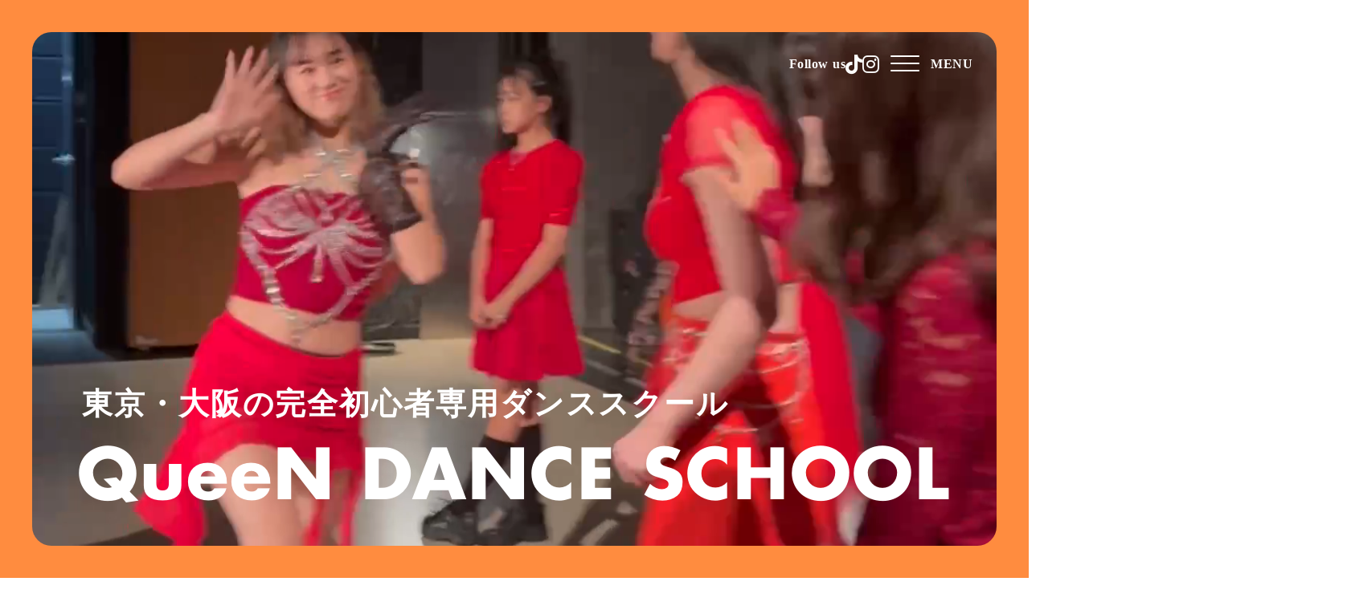

--- FILE ---
content_type: text/html;charset=utf-8
request_url: https://www.queen-danceschool.com/news/post/tyvYPAgA
body_size: 34651
content:
<!DOCTYPE html>
<html lang="ja">
<head><meta charset="utf-8">
<meta name="viewport" content="width=device-width, initial-scale=1">
<title>QueeNダンススクール｜完全初心者専用のダンススクール｜東京・大阪で開講中</title>
<link rel="preconnect" href="https://fonts.gstatic.com" crossorigin>
<meta name="generator" content="Studio.Design">
<meta name="robots" content="all">
<meta property="og:site_name" content="QueeNダンススクール｜完全初心者専用のダンススクール｜東京・大阪で開講中">
<meta property="og:title" content="QueeNダンススクール｜完全初心者専用のダンススクール｜東京・大阪で開講中">
<meta property="og:image" content="https://storage.googleapis.com/production-os-assets/assets/d13ff1d2-65a0-4374-b8fb-effcb42d2b92">
<meta property="og:description" content="完全初心者専門の東京・大阪のダンススクール。HIPHOP・K-POPのクラスを開講中。Instagramでレッスン風景も公開中！まずは体験レッスンから">
<meta property="og:type" content="website">
<meta name="description" content="完全初心者専門の東京・大阪のダンススクール。HIPHOP・K-POPのクラスを開講中。Instagramでレッスン風景も公開中！まずは体験レッスンから">
<meta property="twitter:card" content="summary_large_image">
<meta property="twitter:image" content="https://storage.googleapis.com/production-os-assets/assets/d13ff1d2-65a0-4374-b8fb-effcb42d2b92">
<meta name="apple-mobile-web-app-title" content="QueeNダンススクール｜完全初心者専用のダンススクール｜東京・大阪で開講中">
<meta name="format-detection" content="telephone=no,email=no,address=no">
<meta name="chrome" content="nointentdetection">
<meta name="google-site-verification" content="kQF5WI0aXVjW6wJK4nvTRDmJCm4mjZdG56SBTuLdzAE">
<meta property="og:url" content="/news/post/tyvYPAgA">
<link rel="icon" type="image/png" href="https://storage.googleapis.com/production-os-assets/assets/ce1b98d6-454a-42a9-a363-610bd8612120" data-hid="2c9d455">
<link rel="apple-touch-icon" type="image/png" href="https://storage.googleapis.com/production-os-assets/assets/ce1b98d6-454a-42a9-a363-610bd8612120" data-hid="74ef90c">
<link rel="stylesheet" href="https://fonts.fontplus.dev/v1/css/6ku6YnZe" crossorigin data-hid="694aa91">
<script type="text/javascript" data-hid="7eb2028">(function(c,l,a,r,i,t,y){
        c[a]=c[a]||function(){(c[a].q=c[a].q||[]).push(arguments)};
        t=l.createElement(r);t.async=1;t.src="https://www.clarity.ms/tag/"+i;
        y=l.getElementsByTagName(r)[0];y.parentNode.insertBefore(t,y);
    })(window, document, "clarity", "script", "m8ma31go2a");</script><link rel="modulepreload" as="script" crossorigin href="/_nuxt/entry.c33efc46.js"><link rel="preload" as="style" href="/_nuxt/entry.4bab7537.css"><link rel="prefetch" as="image" type="image/svg+xml" href="/_nuxt/close_circle.c7480f3c.svg"><link rel="prefetch" as="image" type="image/svg+xml" href="/_nuxt/round_check.0ebac23f.svg"><link rel="prefetch" as="script" crossorigin href="/_nuxt/LottieRenderer.7a046306.js"><link rel="prefetch" as="script" crossorigin href="/_nuxt/error-404.767318fd.js"><link rel="prefetch" as="script" crossorigin href="/_nuxt/error-500.75638267.js"><link rel="stylesheet" href="/_nuxt/entry.4bab7537.css"><style>.page-enter-active{transition:.6s cubic-bezier(.4,.4,0,1)}.page-leave-active{transition:.3s cubic-bezier(.4,.4,0,1)}.page-enter-from,.page-leave-to{opacity:0}</style><style>:root{--rebranding-loading-bg:#e5e5e5;--rebranding-loading-bar:#222}</style><style>.app[data-v-d12de11f]{align-items:center;flex-direction:column;height:100%;justify-content:center;width:100%}.title[data-v-d12de11f]{font-size:34px;font-weight:300;letter-spacing:2.45px;line-height:30px;margin:30px}</style><style>.DynamicAnnouncer[data-v-cc1e3fda]{height:1px;margin:-1px;overflow:hidden;padding:0;position:absolute;width:1px;clip:rect(0,0,0,0);border-width:0;white-space:nowrap}</style><style>.TitleAnnouncer[data-v-1a8a037a]{height:1px;margin:-1px;overflow:hidden;padding:0;position:absolute;width:1px;clip:rect(0,0,0,0);border-width:0;white-space:nowrap}</style><style>.publish-studio-style[data-v-74fe0335]{transition:.4s cubic-bezier(.4,.4,0,1)}</style><style>.product-font-style[data-v-ed93fc7d]{transition:.4s cubic-bezier(.4,.4,0,1)}</style><style>/*! * Font Awesome Free 6.4.2 by @fontawesome - https://fontawesome.com * License - https://fontawesome.com/license/free (Icons: CC BY 4.0, Fonts: SIL OFL 1.1, Code: MIT License) * Copyright 2023 Fonticons, Inc. */.fa-brands,.fa-solid{-moz-osx-font-smoothing:grayscale;-webkit-font-smoothing:antialiased;--fa-display:inline-flex;align-items:center;display:var(--fa-display,inline-block);font-style:normal;font-variant:normal;justify-content:center;line-height:1;text-rendering:auto}.fa-solid{font-family:Font Awesome\ 6 Free;font-weight:900}.fa-brands{font-family:Font Awesome\ 6 Brands;font-weight:400}:host,:root{--fa-style-family-classic:"Font Awesome 6 Free";--fa-font-solid:normal 900 1em/1 "Font Awesome 6 Free";--fa-style-family-brands:"Font Awesome 6 Brands";--fa-font-brands:normal 400 1em/1 "Font Awesome 6 Brands"}@font-face{font-display:block;font-family:Font Awesome\ 6 Free;font-style:normal;font-weight:900;src:url(https://storage.googleapis.com/production-os-assets/assets/fontawesome/1629704621943/6.4.2/webfonts/fa-solid-900.woff2) format("woff2"),url(https://storage.googleapis.com/production-os-assets/assets/fontawesome/1629704621943/6.4.2/webfonts/fa-solid-900.ttf) format("truetype")}@font-face{font-display:block;font-family:Font Awesome\ 6 Brands;font-style:normal;font-weight:400;src:url(https://storage.googleapis.com/production-os-assets/assets/fontawesome/1629704621943/6.4.2/webfonts/fa-brands-400.woff2) format("woff2"),url(https://storage.googleapis.com/production-os-assets/assets/fontawesome/1629704621943/6.4.2/webfonts/fa-brands-400.ttf) format("truetype")}</style><style>.spinner[data-v-36413753]{animation:loading-spin-36413753 1s linear infinite;height:16px;pointer-events:none;width:16px}.spinner[data-v-36413753]:before{border-bottom:2px solid transparent;border-right:2px solid transparent;border-color:transparent currentcolor currentcolor transparent;border-style:solid;border-width:2px;opacity:.2}.spinner[data-v-36413753]:after,.spinner[data-v-36413753]:before{border-radius:50%;box-sizing:border-box;content:"";height:100%;position:absolute;width:100%}.spinner[data-v-36413753]:after{border-left:2px solid transparent;border-top:2px solid transparent;border-color:currentcolor transparent transparent currentcolor;border-style:solid;border-width:2px;opacity:1}@keyframes loading-spin-36413753{0%{transform:rotate(0deg)}to{transform:rotate(1turn)}}</style><style>@font-face{font-family:grandam;font-style:normal;font-weight:400;src:url(https://storage.googleapis.com/studio-front/fonts/grandam.ttf) format("truetype")}@font-face{font-family:Material Icons;font-style:normal;font-weight:400;src:url(https://storage.googleapis.com/production-os-assets/assets/material-icons/1629704621943/MaterialIcons-Regular.eot);src:local("Material Icons"),local("MaterialIcons-Regular"),url(https://storage.googleapis.com/production-os-assets/assets/material-icons/1629704621943/MaterialIcons-Regular.woff2) format("woff2"),url(https://storage.googleapis.com/production-os-assets/assets/material-icons/1629704621943/MaterialIcons-Regular.woff) format("woff"),url(https://storage.googleapis.com/production-os-assets/assets/material-icons/1629704621943/MaterialIcons-Regular.ttf) format("truetype")}.StudioCanvas{display:flex;height:auto;min-height:100dvh}.StudioCanvas>.sd{min-height:100dvh;overflow:clip}a,abbr,address,article,aside,audio,b,blockquote,body,button,canvas,caption,cite,code,dd,del,details,dfn,div,dl,dt,em,fieldset,figcaption,figure,footer,form,h1,h2,h3,h4,h5,h6,header,hgroup,html,i,iframe,img,input,ins,kbd,label,legend,li,main,mark,menu,nav,object,ol,p,pre,q,samp,section,select,small,span,strong,sub,summary,sup,table,tbody,td,textarea,tfoot,th,thead,time,tr,ul,var,video{border:0;font-family:sans-serif;line-height:1;list-style:none;margin:0;padding:0;text-decoration:none;-webkit-font-smoothing:antialiased;-webkit-backface-visibility:hidden;box-sizing:border-box;color:#333;transition:.3s cubic-bezier(.4,.4,0,1);word-spacing:1px}a:focus:not(:focus-visible),button:focus:not(:focus-visible),summary:focus:not(:focus-visible){outline:none}nav ul{list-style:none}blockquote,q{quotes:none}blockquote:after,blockquote:before,q:after,q:before{content:none}a,button{background:transparent;font-size:100%;margin:0;padding:0;vertical-align:baseline}ins{text-decoration:none}ins,mark{background-color:#ff9;color:#000}mark{font-style:italic;font-weight:700}del{text-decoration:line-through}abbr[title],dfn[title]{border-bottom:1px dotted;cursor:help}table{border-collapse:collapse;border-spacing:0}hr{border:0;border-top:1px solid #ccc;display:block;height:1px;margin:1em 0;padding:0}input,select{vertical-align:middle}textarea{resize:none}.clearfix:after{clear:both;content:"";display:block}[slot=after] button{overflow-anchor:none}</style><style>.sd{flex-wrap:nowrap;max-width:100%;pointer-events:all;z-index:0;-webkit-overflow-scrolling:touch;align-content:center;align-items:center;display:flex;flex:none;flex-direction:column;position:relative}.sd::-webkit-scrollbar{display:none}.sd,.sd.richText *{transition-property:all,--g-angle,--g-color-0,--g-position-0,--g-color-1,--g-position-1,--g-color-2,--g-position-2,--g-color-3,--g-position-3,--g-color-4,--g-position-4,--g-color-5,--g-position-5,--g-color-6,--g-position-6,--g-color-7,--g-position-7,--g-color-8,--g-position-8,--g-color-9,--g-position-9,--g-color-10,--g-position-10,--g-color-11,--g-position-11}input.sd,textarea.sd{align-content:normal}.sd[tabindex]:focus{outline:none}.sd[tabindex]:focus-visible{outline:1px solid;outline-color:Highlight;outline-color:-webkit-focus-ring-color}input[type=email],input[type=tel],input[type=text],select,textarea{-webkit-appearance:none}select{cursor:pointer}.frame{display:block;overflow:hidden}.frame>iframe{height:100%;width:100%}.frame .formrun-embed>iframe:not(:first-child){display:none!important}.image{position:relative}.image:before{background-position:50%;background-size:cover;border-radius:inherit;content:"";height:100%;left:0;pointer-events:none;position:absolute;top:0;transition:inherit;width:100%;z-index:-2}.sd.file{cursor:pointer;flex-direction:row;outline:2px solid transparent;outline-offset:-1px;overflow-wrap:anywhere;word-break:break-word}.sd.file:focus-within{outline-color:Highlight;outline-color:-webkit-focus-ring-color}.file>input[type=file]{opacity:0;pointer-events:none;position:absolute}.sd.text,.sd:where(.icon){align-content:center;align-items:center;display:flex;flex-direction:row;justify-content:center;overflow:visible;overflow-wrap:anywhere;word-break:break-word}.sd:where(.icon.fa){display:inline-flex}.material-icons{align-items:center;display:inline-flex;font-family:Material Icons;font-size:24px;font-style:normal;font-weight:400;justify-content:center;letter-spacing:normal;line-height:1;text-transform:none;white-space:nowrap;word-wrap:normal;direction:ltr;text-rendering:optimizeLegibility;-webkit-font-smoothing:antialiased}.sd:where(.icon.material-symbols){align-items:center;display:flex;font-style:normal;font-variation-settings:"FILL" var(--symbol-fill,0),"wght" var(--symbol-weight,400);justify-content:center;min-height:1em;min-width:1em}.sd.material-symbols-outlined{font-family:Material Symbols Outlined}.sd.material-symbols-rounded{font-family:Material Symbols Rounded}.sd.material-symbols-sharp{font-family:Material Symbols Sharp}.sd.material-symbols-weight-100{--symbol-weight:100}.sd.material-symbols-weight-200{--symbol-weight:200}.sd.material-symbols-weight-300{--symbol-weight:300}.sd.material-symbols-weight-400{--symbol-weight:400}.sd.material-symbols-weight-500{--symbol-weight:500}.sd.material-symbols-weight-600{--symbol-weight:600}.sd.material-symbols-weight-700{--symbol-weight:700}.sd.material-symbols-fill{--symbol-fill:1}a,a.icon,a.text{-webkit-tap-highlight-color:rgba(0,0,0,.15)}.fixed{z-index:2}.sticky{z-index:1}.button{transition:.4s cubic-bezier(.4,.4,0,1)}.button,.link{cursor:pointer}.submitLoading{opacity:.5!important;pointer-events:none!important}.richText{display:block;word-break:break-word}.richText [data-thread],.richText a,.richText blockquote,.richText em,.richText h1,.richText h2,.richText h3,.richText h4,.richText li,.richText ol,.richText p,.richText p>code,.richText pre,.richText pre>code,.richText s,.richText strong,.richText table tbody,.richText table tbody tr,.richText table tbody tr>td,.richText table tbody tr>th,.richText u,.richText ul{backface-visibility:visible;color:inherit;font-family:inherit;font-size:inherit;font-style:inherit;font-weight:inherit;letter-spacing:inherit;line-height:inherit;text-align:inherit}.richText p{display:block;margin:10px 0}.richText>p{min-height:1em}.richText img,.richText video{height:auto;max-width:100%;vertical-align:bottom}.richText h1{display:block;font-size:3em;font-weight:700;margin:20px 0}.richText h2{font-size:2em}.richText h2,.richText h3{display:block;font-weight:700;margin:10px 0}.richText h3{font-size:1em}.richText h4,.richText h5{font-weight:600}.richText h4,.richText h5,.richText h6{display:block;font-size:1em;margin:10px 0}.richText h6{font-weight:500}.richText [data-type=table]{overflow-x:auto}.richText [data-type=table] p{white-space:pre-line;word-break:break-all}.richText table{border:1px solid #f2f2f2;border-collapse:collapse;border-spacing:unset;color:#1a1a1a;font-size:14px;line-height:1.4;margin:10px 0;table-layout:auto}.richText table tr th{background:hsla(0,0%,96%,.5)}.richText table tr td,.richText table tr th{border:1px solid #f2f2f2;max-width:240px;min-width:100px;padding:12px}.richText table tr td p,.richText table tr th p{margin:0}.richText blockquote{border-left:3px solid rgba(0,0,0,.15);font-style:italic;margin:10px 0;padding:10px 15px}.richText [data-type=embed_code]{margin:20px 0;position:relative}.richText [data-type=embed_code]>.height-adjuster>.wrapper{position:relative}.richText [data-type=embed_code]>.height-adjuster>.wrapper[style*=padding-top] iframe{height:100%;left:0;position:absolute;top:0;width:100%}.richText [data-type=embed_code][data-embed-sandbox=true]{display:block;overflow:hidden}.richText [data-type=embed_code][data-embed-code-type=instagram]>.height-adjuster>.wrapper[style*=padding-top]{padding-top:100%}.richText [data-type=embed_code][data-embed-code-type=instagram]>.height-adjuster>.wrapper[style*=padding-top] blockquote{height:100%;left:0;overflow:hidden;position:absolute;top:0;width:100%}.richText [data-type=embed_code][data-embed-code-type=codepen]>.height-adjuster>.wrapper{padding-top:50%}.richText [data-type=embed_code][data-embed-code-type=codepen]>.height-adjuster>.wrapper iframe{height:100%;left:0;position:absolute;top:0;width:100%}.richText [data-type=embed_code][data-embed-code-type=slideshare]>.height-adjuster>.wrapper{padding-top:56.25%}.richText [data-type=embed_code][data-embed-code-type=slideshare]>.height-adjuster>.wrapper iframe{height:100%;left:0;position:absolute;top:0;width:100%}.richText [data-type=embed_code][data-embed-code-type=speakerdeck]>.height-adjuster>.wrapper{padding-top:56.25%}.richText [data-type=embed_code][data-embed-code-type=speakerdeck]>.height-adjuster>.wrapper iframe{height:100%;left:0;position:absolute;top:0;width:100%}.richText [data-type=embed_code][data-embed-code-type=snapwidget]>.height-adjuster>.wrapper{padding-top:30%}.richText [data-type=embed_code][data-embed-code-type=snapwidget]>.height-adjuster>.wrapper iframe{height:100%;left:0;position:absolute;top:0;width:100%}.richText [data-type=embed_code][data-embed-code-type=firework]>.height-adjuster>.wrapper fw-embed-feed{-webkit-user-select:none;-moz-user-select:none;user-select:none}.richText [data-type=embed_code_empty]{display:none}.richText ul{margin:0 0 0 20px}.richText ul li{list-style:disc;margin:10px 0}.richText ul li p{margin:0}.richText ol{margin:0 0 0 20px}.richText ol li{list-style:decimal;margin:10px 0}.richText ol li p{margin:0}.richText hr{border-top:1px solid #ccc;margin:10px 0}.richText p>code{background:#eee;border:1px solid rgba(0,0,0,.1);border-radius:6px;display:inline;margin:2px;padding:0 5px}.richText pre{background:#eee;border-radius:6px;font-family:Menlo,Monaco,Courier New,monospace;margin:20px 0;padding:25px 35px;white-space:pre-wrap}.richText pre code{border:none;padding:0}.richText strong{color:inherit;display:inline;font-family:inherit;font-weight:900}.richText em{font-style:italic}.richText a,.richText u{text-decoration:underline}.richText a{color:#007cff;display:inline}.richText s{text-decoration:line-through}.richText [data-type=table_of_contents]{background-color:#f5f5f5;border-radius:2px;color:#616161;font-size:16px;list-style:none;margin:0;padding:24px 24px 8px;text-decoration:underline}.richText [data-type=table_of_contents] .toc_list{margin:0}.richText [data-type=table_of_contents] .toc_item{color:currentColor;font-size:inherit!important;font-weight:inherit;list-style:none}.richText [data-type=table_of_contents] .toc_item>a{border:none;color:currentColor;font-size:inherit!important;font-weight:inherit;text-decoration:none}.richText [data-type=table_of_contents] .toc_item>a:hover{opacity:.7}.richText [data-type=table_of_contents] .toc_item--1{margin:0 0 16px}.richText [data-type=table_of_contents] .toc_item--2{margin:0 0 16px;padding-left:2rem}.richText [data-type=table_of_contents] .toc_item--3{margin:0 0 16px;padding-left:4rem}.sd.section{align-content:center!important;align-items:center!important;flex-direction:column!important;flex-wrap:nowrap!important;height:auto!important;max-width:100%!important;padding:0!important;width:100%!important}.sd.section-inner{position:static!important}@property --g-angle{syntax:"<angle>";inherits:false;initial-value:180deg}@property --g-color-0{syntax:"<color>";inherits:false;initial-value:transparent}@property --g-position-0{syntax:"<percentage>";inherits:false;initial-value:.01%}@property --g-color-1{syntax:"<color>";inherits:false;initial-value:transparent}@property --g-position-1{syntax:"<percentage>";inherits:false;initial-value:100%}@property --g-color-2{syntax:"<color>";inherits:false;initial-value:transparent}@property --g-position-2{syntax:"<percentage>";inherits:false;initial-value:100%}@property --g-color-3{syntax:"<color>";inherits:false;initial-value:transparent}@property --g-position-3{syntax:"<percentage>";inherits:false;initial-value:100%}@property --g-color-4{syntax:"<color>";inherits:false;initial-value:transparent}@property --g-position-4{syntax:"<percentage>";inherits:false;initial-value:100%}@property --g-color-5{syntax:"<color>";inherits:false;initial-value:transparent}@property --g-position-5{syntax:"<percentage>";inherits:false;initial-value:100%}@property --g-color-6{syntax:"<color>";inherits:false;initial-value:transparent}@property --g-position-6{syntax:"<percentage>";inherits:false;initial-value:100%}@property --g-color-7{syntax:"<color>";inherits:false;initial-value:transparent}@property --g-position-7{syntax:"<percentage>";inherits:false;initial-value:100%}@property --g-color-8{syntax:"<color>";inherits:false;initial-value:transparent}@property --g-position-8{syntax:"<percentage>";inherits:false;initial-value:100%}@property --g-color-9{syntax:"<color>";inherits:false;initial-value:transparent}@property --g-position-9{syntax:"<percentage>";inherits:false;initial-value:100%}@property --g-color-10{syntax:"<color>";inherits:false;initial-value:transparent}@property --g-position-10{syntax:"<percentage>";inherits:false;initial-value:100%}@property --g-color-11{syntax:"<color>";inherits:false;initial-value:transparent}@property --g-position-11{syntax:"<percentage>";inherits:false;initial-value:100%}</style><style>.snackbar[data-v-e23c1c77]{align-items:center;background:#fff;border:1px solid #ededed;border-radius:6px;box-shadow:0 16px 48px -8px rgba(0,0,0,.08),0 10px 25px -5px rgba(0,0,0,.11);display:flex;flex-direction:row;gap:8px;justify-content:space-between;left:50%;max-width:90vw;padding:16px 20px;position:fixed;top:32px;transform:translateX(-50%);-webkit-user-select:none;-moz-user-select:none;user-select:none;width:480px;z-index:9999}.snackbar.v-enter-active[data-v-e23c1c77],.snackbar.v-leave-active[data-v-e23c1c77]{transition:.4s cubic-bezier(.4,.4,0,1)}.snackbar.v-enter-from[data-v-e23c1c77],.snackbar.v-leave-to[data-v-e23c1c77]{opacity:0;transform:translate(-50%,-10px)}.snackbar .convey[data-v-e23c1c77]{align-items:center;display:flex;flex-direction:row;gap:8px;padding:0}.snackbar .convey .icon[data-v-e23c1c77]{background-position:50%;background-repeat:no-repeat;flex-shrink:0;height:24px;width:24px}.snackbar .convey .message[data-v-e23c1c77]{font-size:14px;font-style:normal;font-weight:400;line-height:20px;white-space:pre-line}.snackbar .convey.error .icon[data-v-e23c1c77]{background-image:url(/_nuxt/close_circle.c7480f3c.svg)}.snackbar .convey.error .message[data-v-e23c1c77]{color:#f84f65}.snackbar .convey.success .icon[data-v-e23c1c77]{background-image:url(/_nuxt/round_check.0ebac23f.svg)}.snackbar .convey.success .message[data-v-e23c1c77]{color:#111}.snackbar .button[data-v-e23c1c77]{align-items:center;border-radius:40px;color:#4b9cfb;display:flex;flex-shrink:0;font-family:Inter;font-size:12px;font-style:normal;font-weight:700;justify-content:center;line-height:16px;padding:4px 8px}.snackbar .button[data-v-e23c1c77]:hover{background:#f5f5f5}</style><style>a[data-v-757b86f2]{align-items:center;border-radius:4px;bottom:20px;height:20px;justify-content:center;left:20px;perspective:300px;position:fixed;transition:0s linear;width:84px;z-index:2000}@media (hover:hover){a[data-v-757b86f2]{transition:.4s cubic-bezier(.4,.4,0,1);will-change:width,height}a[data-v-757b86f2]:hover{height:32px;width:200px}}[data-v-757b86f2] .custom-fill path{fill:var(--03ccd9fe)}.fade-enter-active[data-v-757b86f2],.fade-leave-active[data-v-757b86f2]{position:absolute;transform:translateZ(0);transition:opacity .3s cubic-bezier(.4,.4,0,1);will-change:opacity,transform}.fade-enter-from[data-v-757b86f2],.fade-leave-to[data-v-757b86f2]{opacity:0}</style><style>.design-canvas__modal{height:100%;pointer-events:none;position:fixed;transition:none;width:100%;z-index:2}.design-canvas__modal:focus{outline:none}.design-canvas__modal.v-enter-active .studio-canvas,.design-canvas__modal.v-leave-active,.design-canvas__modal.v-leave-active .studio-canvas{transition:.4s cubic-bezier(.4,.4,0,1)}.design-canvas__modal.v-enter-active .studio-canvas *,.design-canvas__modal.v-leave-active .studio-canvas *{transition:none!important}.design-canvas__modal.isNone{transition:none}.design-canvas__modal .design-canvas__modal__base{height:100%;left:0;pointer-events:auto;position:fixed;top:0;transition:.4s cubic-bezier(.4,.4,0,1);width:100%;z-index:-1}.design-canvas__modal .studio-canvas{height:100%;pointer-events:none}.design-canvas__modal .studio-canvas>*{background:none!important;pointer-events:none}</style></head>
<body ><div id="__nuxt"><div><span></span><span></span><!----></div></div><script type="application/json" id="__NUXT_DATA__" data-ssr="true">[["Reactive",1],{"data":2,"state":4,"_errors":5,"serverRendered":6,"path":7,"pinia":8},{"dynamicDatanews/post/tyvYPAgA":3},null,{},{"dynamicDatanews/post/tyvYPAgA":3},true,"/news/post/tyvYPAgA",{"cmsContentStore":9,"indexStore":12,"projectStore":15,"productStore":44,"pageHeadStore":356},{"listContentsMap":10,"contentMap":11},["Map"],["Map"],{"routeType":13,"host":14},"publish","www.queen-danceschool.com",{"project":16},{"id":17,"name":18,"type":19,"customDomain":20,"iconImage":20,"coverImage":21,"displayBadge":22,"integrations":23,"snapshot_path":42,"snapshot_id":43,"recaptchaSiteKey":-1},"EXawEJ5JOD","QueeNダンススクール｜完全初心者専用のダンススクール｜東京・大阪で開講中","web","","https://storage.googleapis.com/production-os-assets/assets/d13ff1d2-65a0-4374-b8fb-effcb42d2b92",false,[24,27,30,33,36,39],{"integration_name":25,"code":26},"custom-code","true",{"integration_name":28,"code":29},"fontplus","6ku6YnZe",{"integration_name":31,"code":32},"google-analytics","G-9YNWBWL1R2",{"integration_name":34,"code":35},"google-tag-manager","GTM-NZ8FPHMG",{"integration_name":37,"code":38},"search-console","kQF5WI0aXVjW6wJK4nvTRDmJCm4mjZdG56SBTuLdzAE",{"integration_name":40,"code":41},"typesquare","unused","https://storage.googleapis.com/studio-publish/projects/EXawEJ5JOD/BqN47pjVWr/","BqN47pjVWr",{"product":45,"isLoaded":6,"selectedModalIds":353,"redirectPage":3,"isInitializedRSS":22,"pageViewMap":354,"symbolViewMap":355},{"breakPoints":46,"colors":56,"fonts":57,"head":136,"info":153,"pages":161,"resources":247,"symbols":251,"style":270,"styleVars":272,"enablePassword":22,"classes":316,"publishedUid":352},[47,50,53],{"maxWidth":48,"name":49},540,"mobile",{"maxWidth":51,"name":52},840,"tablet",{"maxWidth":54,"name":55},1140,"small",[],[58,75,81,93,97,104,108,110,114,119,123,127,132,134],{"family":59,"subsets":60,"variants":63,"vendor":74},"Lato",[61,62],"latin","latin-ext",[64,65,66,67,68,69,70,71,72,73],"100","100italic","300","300italic","regular","italic","700","700italic","900","900italic","google",{"family":76,"subsets":77,"variants":79,"vendor":74},"Noto Sans JP",[78,61],"japanese",[64,66,68,80,70,72],"500",{"family":82,"subsets":83,"variants":89,"vendor":74},"Inter",[84,85,86,87,61,62,88],"cyrillic","cyrillic-ext","greek","greek-ext","vietnamese",[64,90,66,68,80,91,70,92,72],"200","600","800",{"family":94,"subsets":95,"variants":96,"vendor":74},"Inter,'Noto Sans JP'",[84,85,86,87,61,62,88],[64,90,66,68,80,91,70,92,72],{"family":98,"subsets":99,"variants":100,"vendor":74},"Figtree",[61,62],[66,68,80,91,70,92,72,67,69,101,102,71,103,73],"500italic","600italic","800italic",{"family":105,"subsets":106,"variants":107,"vendor":74},"Zen Kaku Gothic New",[84,78,61,62],[66,68,80,70,72],{"family":109,"vendor":40},"A1ゴシック B JIS2004",{"family":111,"subsets":112,"variants":113,"vendor":74},"Zen Kaku Gothic Antique",[84,78,61,62],[66,68,80,70,72],{"family":115,"variants":116,"vendor":118},"'Yu Gothic', YuGothic",[66,117,80,70],"400","system-font",{"family":120,"subsets":121,"variants":122,"vendor":28},"Tazugane Gothic",[78],[90,80,91],{"family":124,"subsets":125,"variants":126,"vendor":28},"Futura",[61],[66,80,70],{"family":128,"subsets":129,"variants":130,"vendor":74},"Montserrat",[84,85,61,62,88],[64,90,66,68,80,91,70,92,72,65,131,67,69,101,102,71,103,73],"200italic",{"family":133,"vendor":40},"A1ゴシック R JIS2004",{"family":135,"vendor":40},"ヒラギノ角ゴ W7 JIS2004",{"customCode":137,"favicon":149,"lang":150,"meta":151,"title":18},{"headEnd":138},[139],{"memo":140,"src":141,"tags":142,"uuid":148},"clarity","\u003Cscript type=\"text/javascript\">\n    (function(c,l,a,r,i,t,y){\n        c[a]=c[a]||function(){(c[a].q=c[a].q||[]).push(arguments)};\n        t=l.createElement(r);t.async=1;t.src=\"https://www.clarity.ms/tag/\"+i;\n        y=l.getElementsByTagName(r)[0];y.parentNode.insertBefore(t,y);\n    })(window, document, \"clarity\", \"script\", \"m8ma31go2a\");\n\u003C/script>",[143],{"attrs":144,"children":146,"tagName":147},{"type":145},"text/javascript","(function(c,l,a,r,i,t,y){\n        c[a]=c[a]||function(){(c[a].q=c[a].q||[]).push(arguments)};\n        t=l.createElement(r);t.async=1;t.src=\"https://www.clarity.ms/tag/\"+i;\n        y=l.getElementsByTagName(r)[0];y.parentNode.insertBefore(t,y);\n    })(window, document, \"clarity\", \"script\", \"m8ma31go2a\");","script","4bd1e65c-8d70-423d-8845-cc37bbd8da0e","https://storage.googleapis.com/production-os-assets/assets/ce1b98d6-454a-42a9-a363-610bd8612120","ja",{"description":152,"og:image":20},"完全初心者専門の東京・大阪のダンススクール。HIPHOP・K-POPのクラスを開講中。Instagramでレッスン風景も公開中！まずは体験レッスンから",{"baseWidth":154,"created_at":155,"screen":156,"type":19,"updated_at":159,"version":160},1440,1518591100346,{"baseWidth":157,"height":158,"isAutoHeight":22,"width":157,"workingState":22},1280,600,1518792996878,"4.1.9",[162,182,189,195,199,203,207,211,215,219,224,228,235,241],{"head":163,"id":170,"position":171,"type":173,"uuid":174,"symbolIds":175},{"customCode":164,"meta":169,"title":20},{"bodyEnd":165},[166],{"memo":20,"src":167,"uuid":168},"\u003Cstyle>\n  @media screen and (max-width: 540px) {\n    #fv {\n      height: 100svh;\n    }\n  }\n\u003C/style>","59fe28fc-6f44-417d-97f9-0e08ad3e0af5",{"description":20,"og:image":20},"/",{"x":172,"y":172},0,"page","e0060939-6731-4602-a3ae-5fd537a4d35c",[176,177,178,179,180,181],"fe717434-f7cf-4339-9c18-b3c4ed4958a3","f7922674-ac75-471e-8e5d-df1678334551","72ed4ff2-ec69-49a4-a936-4e4ca1180b7f","9e049e59-c527-415a-a5b0-19577fa53382","d4f268a3-982d-432f-96d7-e34df4b1da0e","818fc753-8f89-4a41-96d3-ae8e5bcd4825",{"head":183,"id":186,"type":173,"uuid":187,"symbolIds":188},{"meta":184,"title":20},{"robots":185},"noindex","schedule","035c5c62-c286-47fa-b479-22bdf1f46a4e",[179,177,178,180,176,181],{"head":190,"id":192,"type":173,"uuid":193,"symbolIds":194},{"meta":191,"title":20},{"robots":185},"access","ce49ebd9-94d0-4035-aa6b-1c1f101ce964",[179,177,178,180,181,176],{"id":196,"type":173,"uuid":197,"symbolIds":198},"news/all-1","b811f8d3-438c-4b92-a1c5-b4d73c299f4a",[176,177,178,181,180],{"id":200,"type":173,"uuid":201,"symbolIds":202},"instructor","9f132eb4-77ac-4524-9890-030a975dd4ae",[176,177,178,181,180],{"id":204,"type":173,"uuid":205,"symbolIds":206},"message","ad1dcc37-4263-488a-99cb-e01c54ffd8e3",[176,177,178,181,180],{"id":208,"type":173,"uuid":209,"symbolIds":210},"company","fc02438f-302d-4a0f-ab7d-d77d618cd476",[176,177,178,181,180],{"id":212,"type":173,"uuid":213,"symbolIds":214},"privacy-policy","6dce13f6-a54d-4117-af07-c69fa05b7984",[176,177,178,181,180],{"id":216,"type":173,"uuid":217,"symbolIds":218},"contact","93cca151-6482-4ed3-8de7-9fe14eb21920",[176,177,178,180,181],{"id":220,"isCookieModal":22,"responsive":6,"type":221,"uuid":222,"symbolIds":223},"menu","modal","3630e171-c7cc-4028-b828-cc455860e6ec",[181],{"id":225,"isCookieModal":22,"isPrivate":6,"responsive":6,"type":221,"uuid":226,"symbolIds":227},"menu-old","bae583f7-40cd-4159-baa7-9cb506b6a01e",[],{"cmsRequest":229,"id":232,"type":173,"uuid":233,"symbolIds":234},{"contentSlug":230,"schemaKey":231},"{{$route.params.slug}}","Qdd19S11","instructor/access/:slug","252b4447-928a-4017-a76a-fe2c97d714bd",[176,177,178,181,180],{"cmsRequest":236,"id":238,"type":173,"uuid":239,"symbolIds":240},{"contentSlug":230,"schemaKey":237},"writers","instructor/details/:slug","e9928f29-f960-472c-8bc1-30ec95072d89",[176,177,178,181,180],{"cmsRequest":242,"id":244,"type":173,"uuid":245,"symbolIds":246},{"contentSlug":230,"schemaKey":243},"posts","news/post-1/:slug","1c3b8931-66ad-48c8-a861-1a0abcd9a120",[176,177,178,181,180],{"rssList":248,"apiList":249,"cmsProjectId":250},[],[],"f584af5076314f1b8564",[252,254,256,258,260,262,263,264,265,266,267,269],{"uuid":253},"1ad71479-06db-472a-9e17-af7724440c6a",{"uuid":255},"87d72158-8d8d-4219-b4bc-79a36f737d84",{"uuid":257},"75e5f51a-0aa2-445a-8e07-0155199c8f5b",{"uuid":259},"c266fd55-2ac2-4272-8dfc-8c4c56611e06",{"uuid":261},"a9b85bb2-ffa2-4a2d-848c-2aa29682b864",{"uuid":177},{"uuid":178},{"uuid":181},{"uuid":180},{"uuid":176},{"uuid":268},"a70b6ab8-898d-4c3d-a6e6-41d6abad845d",{"uuid":179},{"fontFamily":271},[],{"color":273,"fontFamily":298},[274,278,282,286,290,294],{"key":275,"name":276,"value":277},"25bc3655","Border","#cececeff",{"key":279,"name":280,"value":281},"c78efe30","Primary","#ff8c3fff",{"key":283,"name":284,"value":285},"ed875388","base","#111111ff",{"key":287,"name":288,"value":289},"2c847db1","blue","#0b8de9ff",{"key":291,"name":292,"value":293},"76b9794c","gray","#b5b5b5ff",{"key":295,"name":296,"value":297},"d9a85fce","CTA-hover","#0185e1ff",[299,302,305,308,310,313],{"key":300,"name":20,"value":301},"dab9d0d8","'Tazugane Gothic'",{"key":303,"name":20,"value":304},"10b58011","Inter,'Zen Kaku Gothic New'",{"key":306,"name":20,"value":307},"63ae143a","Montserrat,'Noto Sans JP'",{"key":309,"name":20,"value":124},"838d8676",{"key":311,"name":20,"value":312},"f9a39315","'A1ゴシック R JIS2004'",{"key":314,"name":20,"value":315},"02842e64","'A1ゴシック B JIS2004'",{"typography":317},[318,327,339,346],{"key":319,"name":320,"style":321},"94b07adc","本文",{"@mobile":322,"fontFamily":324,"fontSize":325,"fontWeight":80,"letterSpacing":172,"lineHeight":326},{"fontSize":323},"15px","var(--s-font-f9a39315)","19px","1.9",{"key":328,"name":329,"style":330},"9d8365d9","EN/Heading 2",{"@mobile":331,"@tablet":334,"fontFamily":332,"fontSize":336,"fontWeight":70,"letterSpacing":337,"lineHeight":338},{"fontFamily":332,"fontSize":333},"var(--s-font-02842e64)","30px",{"fontSize":335},"46px","56px","0.03em","1.4",{"key":340,"name":341,"style":342},"db85dec9","JA/Heading 3",{"@mobile":343,"@tablet":345,"fontFamily":332,"fontSize":335,"fontWeight":70,"letterSpacing":337,"lineHeight":338},{"fontSize":344},"26px",{"fontSize":333},{"key":347,"name":348,"style":349},"5281c3b2","JA/Heading 4",{"@mobile":350,"fontFamily":332,"fontSize":344,"fontWeight":92,"letterSpacing":172,"lineHeight":338},{"fontSize":351},"21px","20260113122556",[],{},["Map"],{"googleFontMap":357,"typesquareLoaded":22,"hasCustomFont":22,"materialSymbols":358},["Map"],[]]</script><script>window.__NUXT__={};window.__NUXT__.config={public:{apiBaseUrl:"https://api.studiodesignapp.com/api",cmsApiBaseUrl:"https://api.cms.studiodesignapp.com",previewBaseUrl:"https://preview.studio.site",facebookAppId:"569471266584583",firebaseApiKey:"AIzaSyBkjSUz89vvvl35U-EErvfHXLhsDakoNNg",firebaseProjectId:"studio-7e371",firebaseAuthDomain:"studio-7e371.firebaseapp.com",firebaseDatabaseURL:"https://studio-7e371.firebaseio.com",firebaseStorageBucket:"studio-7e371.appspot.com",firebaseMessagingSenderId:"373326844567",firebaseAppId:"1:389988806345:web:db757f2db74be8b3",studioDomain:".studio.site",studioPublishUrl:"https://storage.googleapis.com/studio-publish",studioPublishIndexUrl:"https://storage.googleapis.com/studio-publish-index",rssApiPath:"https://rss.studiodesignapp.com/rssConverter",embedSandboxDomain:".studioiframesandbox.com",apiProxyUrl:"https://studio-api-proxy-rajzgb4wwq-an.a.run.app",proxyApiBaseUrl:"",isDev:false,fontsApiBaseUrl:"https://fonts.studio.design",jwtCookieName:"jwt_token"},app:{baseURL:"/",buildAssetsDir:"/_nuxt/",cdnURL:""}}</script><script type="module" src="/_nuxt/entry.c33efc46.js" crossorigin></script></body>
</html>

--- FILE ---
content_type: image/svg+xml
request_url: https://storage.googleapis.com/studio-design-asset-files/projects/EXawEJ5JOD/s-501x501_b7da1270-e8b8-45cf-8ac8-757846b4eff1.svg
body_size: -200
content:
<svg width="501" height="501" viewBox="0 0 501 501" fill="none" xmlns="http://www.w3.org/2000/svg">
<line x1="111.365" y1="172.83" x2="389.634" y2="172.83" stroke="white" stroke-width="15.534"/>
<line x1="111.365" y1="242.733" x2="389.634" y2="242.733" stroke="white" stroke-width="15.534"/>
<line x1="111.365" y1="312.636" x2="389.634" y2="312.636" stroke="white" stroke-width="15.534"/>
</svg>


--- FILE ---
content_type: text/plain; charset=utf-8
request_url: https://analytics.studiodesignapp.com/event
body_size: -242
content:
Message published: 17925327827695509

--- FILE ---
content_type: image/svg+xml
request_url: https://storage.googleapis.com/studio-design-asset-files/projects/EXawEJ5JOD/s-40x41_af6da23d-a758-46c2-a1c4-c24c98335b59.svg
body_size: 3798
content:
<svg width="40" height="41" viewBox="0 0 40 41" fill="none" xmlns="http://www.w3.org/2000/svg">
<g clip-path="url(#clip0_445_5108)">
<rect y="0.5" width="40" height="40" rx="20" fill="#F07B06"/>
<path d="M39.9961 0.497925H-0.00390625V40.4979H39.9961V0.497925Z" fill="white"/>
<g clip-path="url(#clip1_445_5108)">
<path d="M34.0199 18.5209C34.0199 12.2457 27.7294 7.14062 19.9972 7.14062C12.2651 7.14062 5.97461 12.2462 5.97461 18.5209C5.97461 24.1461 10.9632 28.8573 17.7019 29.7477C18.1585 29.8463 18.7799 30.0492 18.9376 30.4392C19.0788 30.7942 19.0297 31.3489 18.9828 31.7074L18.7825 32.9081C18.7212 33.263 18.5008 34.2946 19.9972 33.664C21.4937 33.0334 28.0725 28.9086 31.0151 25.5221H31.0146C33.047 23.2943 34.0199 21.0322 34.0199 18.5209Z" fill="#00B900"/>
<path d="M17.1396 15.4882H16.1558C16.0051 15.4882 15.8828 15.6109 15.8828 15.7612V21.8711C15.8828 21.9069 15.8899 21.9424 15.9036 21.9754C15.9174 22.0085 15.9375 22.0385 15.9629 22.0637C15.9882 22.089 16.0183 22.1089 16.0514 22.1225C16.0846 22.1361 16.12 22.143 16.1558 22.1428H17.1396C17.1754 22.143 17.2109 22.1361 17.244 22.1225C17.2771 22.1089 17.3072 22.089 17.3326 22.0637C17.3579 22.0385 17.3781 22.0085 17.3918 21.9754C17.4055 21.9424 17.4126 21.9069 17.4126 21.8711V15.7652C17.4126 15.6148 17.2899 15.4921 17.1396 15.4921M23.9099 15.4878H22.9266C22.7754 15.4878 22.6531 15.6105 22.6531 15.7608V19.3909L19.8486 15.6091C19.8425 15.5995 19.8354 15.5903 19.8276 15.5815L19.8258 15.5798C19.8206 15.5739 19.8151 15.5683 19.8091 15.5631L19.7899 15.5456C19.7872 15.5439 19.7855 15.5421 19.7829 15.5404L19.7688 15.5307L19.7601 15.5255L19.7456 15.5167C19.743 15.5158 19.7395 15.5141 19.7368 15.5123C19.7316 15.5097 19.7268 15.507 19.7211 15.5053C19.7154 15.5035 19.7149 15.5027 19.7123 15.5027C19.707 15.5 19.7013 15.4992 19.6961 15.4974L19.6864 15.4948C19.6812 15.4939 19.6764 15.4921 19.6711 15.4913L19.6597 15.4895C19.6562 15.4886 19.6501 15.4878 19.6453 15.4878L19.6312 15.4869C19.6277 15.4869 19.6251 15.4865 19.6216 15.4865H18.6383C18.4875 15.4865 18.3653 15.6091 18.3653 15.7595V21.8694C18.3653 21.9052 18.3723 21.9406 18.3861 21.9736C18.3998 22.0067 18.4199 22.0367 18.4453 22.062C18.4707 22.0872 18.5008 22.1072 18.5339 22.1208C18.567 22.1343 18.6025 22.1412 18.6383 22.1411H19.6216C19.7723 22.1411 19.895 22.0192 19.895 21.8694V18.241L22.6982 22.0271C22.7172 22.0535 22.7406 22.0764 22.7675 22.0946C22.7754 22.1007 22.7815 22.1043 22.7872 22.1078C22.7898 22.1095 22.7925 22.1113 22.7951 22.1121C22.7977 22.113 22.8039 22.1165 22.8082 22.1183C22.8126 22.12 22.817 22.1218 22.8214 22.1244L22.8477 22.1341C22.8717 22.1406 22.8964 22.1439 22.9213 22.1437H23.9046C23.9404 22.1439 23.9759 22.137 24.009 22.1234C24.0421 22.1098 24.0722 22.0898 24.0976 22.0646C24.123 22.0393 24.1431 22.0093 24.1568 21.9763C24.1706 21.9432 24.1776 21.9078 24.1776 21.872V15.7652C24.1776 15.6148 24.0549 15.4921 23.9046 15.4921" fill="white"/>
<path d="M14.7727 20.6136H12.0997V15.7653C12.0997 15.6145 11.977 15.4922 11.8267 15.4922H10.8433C10.6926 15.4922 10.5703 15.6149 10.5703 15.7653V21.8747C10.5703 21.9452 10.5976 22.0129 10.6466 22.0636C10.6518 22.0689 10.6527 22.0706 10.6536 22.0715C10.7031 22.1184 10.7693 22.1477 10.842 22.1477H14.7718C14.9226 22.1477 15.0448 22.025 15.0448 21.8747V20.891C15.0448 20.7402 14.923 20.618 14.7718 20.618M29.3457 17.0185C29.4965 17.0185 29.6187 16.8958 29.6187 16.7455V15.7653C29.6187 15.6145 29.4969 15.4922 29.3457 15.4922H25.4159C25.3423 15.4922 25.2757 15.5216 25.2266 15.5694C25.2213 15.5738 25.2196 15.5755 25.2187 15.5773C25.1718 15.6211 25.1429 15.6921 25.1429 15.7657V21.8756C25.1428 21.9461 25.1702 22.0138 25.2191 22.0645L25.2261 22.0715C25.2768 22.1204 25.3446 22.1478 25.415 22.1477H29.3449C29.4956 22.1477 29.6179 22.025 29.6179 21.8747V20.8905C29.6179 20.7398 29.496 20.6175 29.3449 20.6175H26.6727V19.5847H29.3449C29.3808 19.5848 29.4163 19.5779 29.4495 19.5642C29.4827 19.5506 29.5129 19.5305 29.5383 19.5051C29.5637 19.4797 29.5838 19.4495 29.5974 19.4163C29.6111 19.3831 29.618 19.3476 29.6179 19.3117V18.3244C29.6179 18.1736 29.496 18.0509 29.3449 18.0509H26.6727V17.0185H29.3449H29.3457Z" fill="white"/>
</g>
</g>
<defs>
<clipPath id="clip0_445_5108">
<rect y="0.5" width="40" height="40" rx="20" fill="white"/>
</clipPath>
<clipPath id="clip1_445_5108">
<rect width="28.0452" height="28.0452" fill="white" transform="translate(5.97266 6.47449)"/>
</clipPath>
</defs>
</svg>


--- FILE ---
content_type: image/svg+xml
request_url: https://storage.googleapis.com/studio-design-asset-files/projects/EXawEJ5JOD/s-122x50_2b44034a-e683-4dbd-8212-1438a0ad69b3.svg
body_size: 7845
content:
<svg width="122" height="50" viewBox="0 0 122 50" fill="none" xmlns="http://www.w3.org/2000/svg">
<g clip-path="url(#clip0_699_86)">
<path d="M8.72959 35.1149H11.6132C12.8159 35.1149 14.0869 35.2926 15.2075 36.3722C16.0138 37.1512 16.5195 38.2172 16.5195 39.6385C16.5195 41.0735 16.0275 42.1122 15.2759 42.8638C14.0185 44.1348 12.4469 44.2305 11.6816 44.2305H8.72959V35.1149ZM10.8342 36.8915V42.4538H11.3946C11.8319 42.4538 12.7885 42.4128 13.4719 41.8388C13.9639 41.4288 14.3602 40.6498 14.3602 39.6385C14.3602 38.6545 13.9639 38.0259 13.6085 37.6705C12.9252 36.9872 12.0369 36.8915 11.3946 36.8915H10.8342ZM24.1291 44.2305L23.4458 42.5085H20.0018L19.3048 44.2305H17.1182L20.7945 35.1149H22.7214L26.3157 44.2305H24.1291ZM20.6168 40.8958H22.8718L21.7511 37.8345L20.6168 40.8958ZM29.852 44.2305H27.7474V35.1149H29.5787L34.526 40.9915V35.1149H36.6306V44.2305H34.7993L29.852 38.3265V44.2305ZM45.2118 41.5245V43.9435C44.4055 44.3535 43.7495 44.4355 43.2028 44.4355C41.5219 44.4355 40.3875 43.8615 39.6222 43.1098C38.8022 42.3172 38.2009 41.1145 38.2009 39.6522C38.2009 38.2172 38.8022 37.0145 39.6222 36.2219C40.4285 35.4429 41.6039 34.9099 43.0252 34.9099C43.6265 34.9099 44.3235 35.0329 45.2118 35.4156V37.8482C44.7472 37.3562 44.0502 36.8779 43.0799 36.8779C42.3145 36.8779 41.6995 37.1239 41.2212 37.5885C40.7155 38.0805 40.3602 38.8185 40.3602 39.6932C40.3602 40.6362 40.7429 41.3058 41.1529 41.7022C41.3442 41.8935 42.0002 42.4675 43.1209 42.4675C43.6675 42.4675 44.4055 42.3172 45.2118 41.5245ZM52.5982 35.1149V36.8915H49.5505V38.6545H52.4478V40.4312H49.5505V42.4538H52.5982V44.2305H47.4459V35.1149H52.5982Z" fill="#111111"/>
<path d="M64.6473 35.8119L63.7043 37.3425C63.021 36.7275 62.4333 36.6865 62.1737 36.6865C61.8867 36.6865 61.5313 36.7275 61.2853 37.0009C61.1487 37.1375 61.053 37.3425 61.053 37.5749C61.053 37.7935 61.1213 37.9575 61.258 38.0805C61.4767 38.2855 61.791 38.3675 62.406 38.5999L63.0893 38.8595C63.4856 39.0099 63.9776 39.2149 64.333 39.5565C64.866 40.0622 65.0026 40.7182 65.0026 41.2512C65.0026 42.1942 64.6746 43.0141 64.1963 43.5061C63.39 44.3535 62.2147 44.4355 61.6133 44.4355C60.9573 44.4355 60.3833 44.3398 59.8094 44.0528C59.3447 43.8205 58.8117 43.3968 58.47 43.0551L59.5634 41.5518C59.7957 41.7842 60.1647 42.0985 60.4107 42.2488C60.766 42.4675 61.135 42.5768 61.5587 42.5768C61.832 42.5768 62.2147 42.5222 62.5153 42.2625C62.693 42.1122 62.8433 41.8662 62.8433 41.5245C62.8433 41.2238 62.7203 41.0325 62.529 40.8685C62.283 40.6635 61.7227 40.4585 61.463 40.3628L60.7113 40.1032C60.2877 39.9528 59.7957 39.7615 59.4404 39.3789C58.962 38.8732 58.8937 38.2309 58.8937 37.7935C58.8937 36.9872 59.1397 36.3039 59.6864 35.7436C60.3287 35.0876 61.094 34.9099 61.9413 34.9099C62.57 34.9099 63.5813 35.0192 64.6473 35.8119ZM73.5142 41.5245V43.9435C72.7079 44.3535 72.0519 44.4355 71.5052 44.4355C69.8242 44.4355 68.6899 43.8615 67.9246 43.1098C67.1046 42.3172 66.5033 41.1145 66.5033 39.6522C66.5033 38.2172 67.1046 37.0145 67.9246 36.2219C68.7309 35.4429 69.9062 34.9099 71.3276 34.9099C71.9289 34.9099 72.6259 35.0329 73.5142 35.4156V37.8482C73.0495 37.3562 72.3525 36.8779 71.3822 36.8779C70.6169 36.8779 70.0019 37.1239 69.5236 37.5885C69.0179 38.0805 68.6626 38.8185 68.6626 39.6932C68.6626 40.6362 69.0452 41.3058 69.4552 41.7022C69.6466 41.8935 70.3026 42.4675 71.4232 42.4675C71.9699 42.4675 72.7079 42.3172 73.5142 41.5245ZM77.8529 35.1149V38.5862H81.4882V35.1149H83.5928V44.2305H81.4882V40.3628H77.8529V44.2305H75.7483V35.1149H77.8529ZM90.272 34.9099C91.6933 34.9099 92.8823 35.3472 93.798 36.2356C94.659 37.0692 95.2193 38.2719 95.2193 39.6795C95.2193 40.8958 94.782 42.1395 93.798 43.0961C92.9507 43.9161 91.8027 44.4355 90.272 44.4355C88.5637 44.4355 87.4021 43.7521 86.7187 43.0961C85.8441 42.2762 85.2974 41.0462 85.2974 39.7069C85.2974 38.3949 85.8851 37.0692 86.7051 36.2492C87.3201 35.6342 88.4544 34.9099 90.272 34.9099ZM90.2584 36.8505C89.4657 36.8505 88.755 37.1375 88.263 37.6295C87.8667 38.0122 87.4567 38.6819 87.4567 39.6932C87.4567 40.5268 87.7301 41.1965 88.2904 41.7432C88.878 42.3035 89.534 42.4948 90.2447 42.4948C91.174 42.4948 91.83 42.1532 92.2673 41.7158C92.6227 41.3742 93.06 40.7318 93.06 39.6795C93.06 38.7365 92.6773 38.0395 92.2673 37.6295C91.8163 37.1922 91.092 36.8505 90.2584 36.8505ZM101.473 34.9099C102.894 34.9099 104.083 35.3472 104.999 36.2356C105.86 37.0692 106.42 38.2719 106.42 39.6795C106.42 40.8958 105.983 42.1395 104.999 43.0961C104.151 43.9161 103.003 44.4355 101.473 44.4355C99.7644 44.4355 98.6027 43.7521 97.9194 43.0961C97.0447 42.2762 96.4981 41.0462 96.4981 39.7069C96.4981 38.3949 97.0857 37.0692 97.9057 36.2492C98.5207 35.6342 99.6551 34.9099 101.473 34.9099ZM101.459 36.8505C100.666 36.8505 99.9557 37.1375 99.4637 37.6295C99.0674 38.0122 98.6574 38.6819 98.6574 39.6932C98.6574 40.5268 98.9307 41.1965 99.4911 41.7432C100.079 42.3035 100.735 42.4948 101.445 42.4948C102.375 42.4948 103.031 42.1532 103.468 41.7158C103.823 41.3742 104.261 40.7318 104.261 39.6795C104.261 38.7365 103.878 38.0395 103.468 37.6295C103.017 37.1922 102.293 36.8505 101.459 36.8505ZM108.396 35.1149H110.5V42.4538H113.329V44.2305H108.396V35.1149Z" fill="#111111"/>
<path d="M27.6109 29.0403L25.4297 26.7584C24.3223 27.5638 22.5773 28.5034 19.1545 28.5034C15.6645 28.5034 13.1142 27.4631 10.9329 25.3154C8.34901 22.7651 7.40941 19.6107 7.40941 16.7919C7.40941 13.4361 8.85237 10.416 10.7987 8.46964C12.7115 6.55687 15.6981 5.11391 19.5572 5.11391C23.0136 5.11391 26.1008 6.35553 28.2149 8.33541C30.2619 10.2482 31.7049 13.1677 31.7049 16.859C31.7049 18.5368 31.3358 19.9127 30.7653 21.1879C30.1948 22.4966 29.4566 23.4362 28.5841 24.208L32.4767 28.4362L27.6109 29.0403ZM23.0807 18.6711L25.0941 20.8187C25.933 19.6778 26.4029 18.4697 26.4029 16.7919C26.4029 14.4093 25.4297 12.7985 24.4901 11.8589C23.2149 10.5502 21.4028 9.87905 19.5572 9.87905C17.4766 9.87905 15.7316 10.7515 14.6578 11.8589C13.3826 13.1677 12.7115 15.1475 12.7115 16.8925C12.7115 18.7046 13.3491 20.4496 14.5907 21.7583C15.6981 22.8993 17.2417 23.7382 19.4229 23.7382C20.3625 23.7382 21.235 23.5704 22.1075 23.1677L18.0806 19.208L23.0807 18.6711ZM35.5129 13.0334H40.3451V21.2885C40.3451 21.9597 40.4122 23 41.1841 23.7047C41.5196 24.0067 42.1237 24.4094 43.1975 24.4094C44.1036 24.4094 44.8083 24.1074 45.2445 23.7047C45.9492 23.0335 46.0499 22.0268 46.0499 21.2885V13.0334H50.8821V21.7583C50.8821 23.4698 50.7143 25.0805 49.2043 26.557C47.4928 28.2349 44.976 28.5034 43.1975 28.5034C41.3519 28.5034 38.8686 28.2349 37.1572 26.557C35.7813 25.2147 35.5129 23.7047 35.5129 22.0604V13.0334ZM58.6444 18.4697H65.188C65.1545 18.3355 64.9196 17.3959 64.2149 16.7247C63.678 16.2214 62.9061 15.8858 61.933 15.8858C60.6914 15.8858 59.9531 16.3892 59.4833 16.859C59.1142 17.2617 58.7786 17.7986 58.6444 18.4697ZM69.6512 20.8523V21.3557H58.4766C58.4766 22.161 58.7786 23.2349 59.3826 23.906C60.1209 24.7114 61.1276 24.8456 61.8659 24.8456C62.5706 24.8456 63.3088 24.7114 63.8122 24.4094C63.8793 24.3758 64.4498 24.0067 64.8525 23.1677L69.4163 23.6375C68.7451 25.7517 67.4028 26.8591 66.5303 27.396C65.0874 28.2685 63.4766 28.5034 61.7987 28.5034C59.5504 28.5034 57.5705 28.1007 55.8255 26.3557C54.5168 25.047 53.5772 23.0671 53.5772 20.5838C53.5772 18.4362 54.349 16.2214 55.8591 14.6777C57.6712 12.8656 59.9195 12.5301 61.5974 12.5301C63.2753 12.5301 65.6914 12.8321 67.537 14.7784C69.3156 16.6576 69.6512 19.0066 69.6512 20.8523ZM77.3316 18.4697H83.8753C83.8417 18.3355 83.6068 17.3959 82.9021 16.7247C82.3652 16.2214 81.5934 15.8858 80.6202 15.8858C79.3786 15.8858 78.6403 16.3892 78.1705 16.859C77.8014 17.2617 77.4658 17.7986 77.3316 18.4697ZM88.3384 20.8523V21.3557H77.1638C77.1638 22.161 77.4658 23.2349 78.0699 23.906C78.8081 24.7114 79.8148 24.8456 80.5531 24.8456C81.2578 24.8456 81.9961 24.7114 82.4994 24.4094C82.5665 24.3758 83.137 24.0067 83.5397 23.1677L88.1035 23.6375C87.4323 25.7517 86.0901 26.8591 85.2176 27.396C83.7746 28.2685 82.1638 28.5034 80.486 28.5034C78.2376 28.5034 76.2578 28.1007 74.5128 26.3557C73.204 25.047 72.2644 23.0671 72.2644 20.5838C72.2644 18.4362 73.0363 16.2214 74.5463 14.6777C76.3584 12.8656 78.6068 12.5301 80.2846 12.5301C81.9625 12.5301 84.3786 12.8321 86.2243 14.7784C88.0028 16.6576 88.3384 19.0066 88.3384 20.8523ZM96.7571 28H91.5893V5.61727H96.0859L108.234 20.0469V5.61727H113.402V28H108.905L96.7571 13.5032V28Z" fill="#111111"/>
</g>
<defs>
<clipPath id="clip0_699_86">
<rect width="122" height="50" fill="white"/>
</clipPath>
</defs>
</svg>


--- FILE ---
content_type: image/svg+xml
request_url: https://storage.googleapis.com/studio-design-asset-files/projects/EXawEJ5JOD/s-500x501_4801d43c-8689-4d38-931b-497fc6d33e22.svg
body_size: 117
content:
<svg width="500" height="501" viewBox="0 0 500 501" fill="none" xmlns="http://www.w3.org/2000/svg">
<line x1="110.865" y1="172.83" x2="389.134" y2="172.83" stroke="#111111" stroke-width="15.534"/>
<line x1="110.865" y1="242.733" x2="389.134" y2="242.733" stroke="#111111" stroke-width="15.534"/>
<line x1="110.865" y1="312.636" x2="389.134" y2="312.636" stroke="#111111" stroke-width="15.534"/>
</svg>
